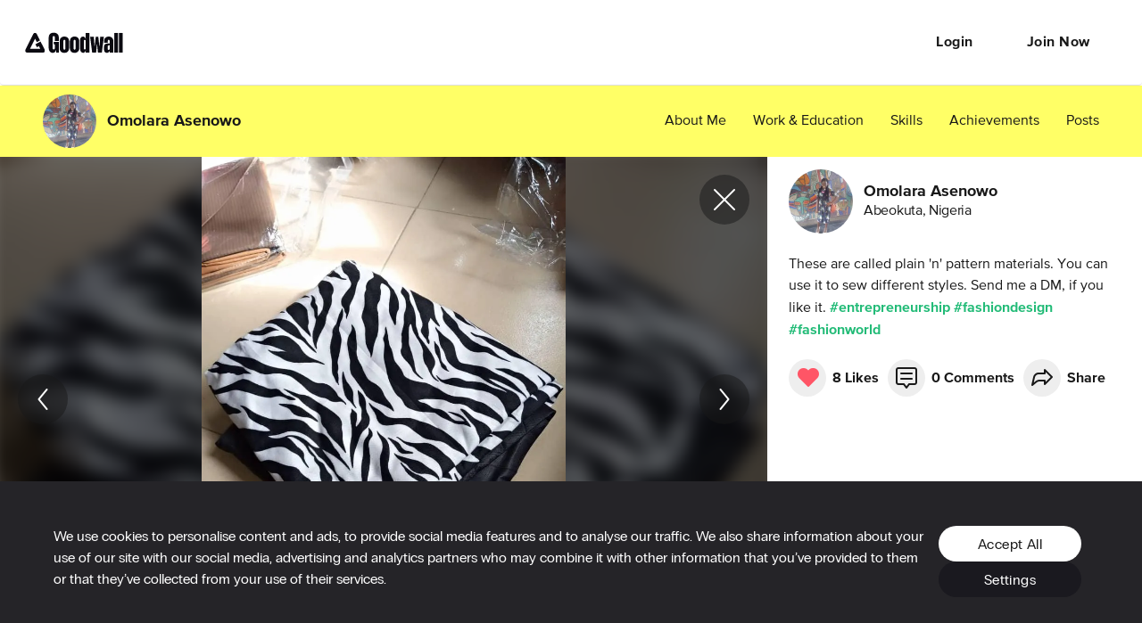

--- FILE ---
content_type: text/css
request_url: https://cdn2.goodwall.io/app/www/dist/spa/app.20251218091448.css
body_size: 4486
content:
h1,h2,h3,h4{margin:0}._1slXu{font-family:proxima-nova-extrabold;font-size:66px;line-height:.82;letter-spacing:-.6px}@media only screen and (min-width:768px){._1slXu{font-size:75px;line-height:.88;letter-spacing:-1px}}@media only screen and (min-width:1200px){._1slXu{font-size:144px;line-height:.79;letter-spacing:-1px}}._2_nfA{font-family:proxima-nova-extrabold;font-size:58px;line-height:.83;letter-spacing:-.4px}@media only screen and (min-width:768px){._2_nfA{font-size:66px;line-height:.91;letter-spacing:-.9px}}@media only screen and (min-width:1200px){._2_nfA{font-size:120px;line-height:.85;letter-spacing:-1px}}._2qRho{font-family:proxima-nova-extrabold;font-size:48px;line-height:.88;letter-spacing:-.4px}@media only screen and (min-width:768px){._2qRho{font-size:52px;line-height:.81;letter-spacing:-.4px}}@media only screen and (min-width:1200px){._2qRho{font-size:64px;line-height:.84;letter-spacing:-.5px}}._1N3E-{font-family:proxima-nova-extrabold;font-size:34px;line-height:1.3}@media only screen and (min-width:768px){._1N3E-{font-size:36px}}._1N3E-._3LoZc{line-height:.83}._3CIAn{font-family:proxima-nova-extrabold;font-size:34px;line-height:.88}@media only screen and (min-width:768px){._3CIAn{font-size:52px;line-height:.81;letter-spacing:-.4px}}@media only screen and (min-width:1200px){._3CIAn{font-size:64px;line-height:.84;letter-spacing:-.5px}}._2GgFd{font-family:proxima-nova-extrabold;font-size:24px;font-weight:300;line-height:1.33;color:#181818}.QKAkL{font-family:proxima-nova-regular;font-size:16px;font-weight:400;line-height:1.5;color:#181818}@media only screen and (min-width:768px){.QKAkL{font-size:24px;line-height:1.25}}._2MgJS{font-size:24px;font-weight:300;line-height:1.25}._2MgJS,._3mhfx{font-family:proxima-nova-regular;color:#181818}._3mhfx{font-size:16px;line-height:1.33;letter-spacing:-.3px;text-align:center}._1fGFo{font-weight:500;color:#999}._1fGFo,._1qAlf{font-family:proxima-nova-bold;font-size:16px;line-height:1.5}._1qAlf{font-style:normal;font-stretch:normal;letter-spacing:normal;color:#181818;display:block}._1EpqP{font-family:proxima-nova-regular}._1EpqP,.JRLV7{font-size:16px;font-weight:300;line-height:1.5}.JRLV7{font-family:proxima-nova-bold}._2qqCU{font-family:proxima-nova-bold;font-size:24px}._2qqCU,._3w5Yz{font-weight:300;line-height:1.5}._3w5Yz{font-family:proxima-nova-regular;font-size:16px;color:#999}._19tfe{font-family:proxima-nova-regular;font-weight:400}._19tfe,.Ma5FT{font-size:16px;line-height:1.5;color:#181818}.Ma5FT{font-weight:500}._35AId,.Ma5FT{font-family:proxima-nova-bold}._35AId{font-size:14px;font-weight:700;font-style:normal;font-stretch:normal;line-height:1.29;letter-spacing:normal;color:#fff}._1kZU_{font-family:proxima-nova-regular;font-size:12px;line-height:1.5;color:#d54646}.GKiUF{font-family:proxima-nova-regular}._10eVm,.GKiUF{font-size:14px;line-height:1.29;color:#181818}._10eVm{font-family:proxima-nova-bold}._1RzQn{font-family:proxima-nova-regular;font-weight:700;font-size:13px;line-height:18px;letter-spacing:1px;color:#fff}._1v0wI{font-family:proxima-nova-extrabold;font-weight:400;line-height:1}._1aHKz,._1v0wI{font-size:18px;color:#181818}._1aHKz{font-family:proxima-nova-bold;letter-spacing:-.3px;line-height:24px}._3B9X8{color:#999}._2ratz{color:#fff}._1rCue{background-color:#f3faec}._2-BTS{text-align:center}._1Khxq{text-align:left}.-V81h{text-align:right}._3YgNS{text-transform:uppercase}._3I8-N{height:100%}
h1,h2,h3,h4{margin:0}._3Jvlp{font-family:proxima-nova-extrabold;font-size:66px;line-height:.82;letter-spacing:-.6px}@media only screen and (min-width:768px){._3Jvlp{font-size:75px;line-height:.88;letter-spacing:-1px}}@media only screen and (min-width:1200px){._3Jvlp{font-size:144px;line-height:.79;letter-spacing:-1px}}._38Zs8{font-family:proxima-nova-extrabold;font-size:58px;line-height:.83;letter-spacing:-.4px}@media only screen and (min-width:768px){._38Zs8{font-size:66px;line-height:.91;letter-spacing:-.9px}}@media only screen and (min-width:1200px){._38Zs8{font-size:120px;line-height:.85;letter-spacing:-1px}}._2yE2S{font-family:proxima-nova-extrabold;font-size:48px;line-height:.88;letter-spacing:-.4px}@media only screen and (min-width:768px){._2yE2S{font-size:52px;line-height:.81;letter-spacing:-.4px}}@media only screen and (min-width:1200px){._2yE2S{font-size:64px;line-height:.84;letter-spacing:-.5px}}.RCcrs{font-family:proxima-nova-extrabold;font-size:34px;line-height:1.3}@media only screen and (min-width:768px){.RCcrs{font-size:36px}}.RCcrs._3P3Z3{line-height:.83}._2Xz9D{font-family:proxima-nova-extrabold;font-size:34px;line-height:.88}@media only screen and (min-width:768px){._2Xz9D{font-size:52px;line-height:.81;letter-spacing:-.4px}}@media only screen and (min-width:1200px){._2Xz9D{font-size:64px;line-height:.84;letter-spacing:-.5px}}._2L6_J{font-family:proxima-nova-extrabold;font-size:24px;font-weight:300;line-height:1.33;color:#181818}._2cgVy{font-family:proxima-nova-regular;font-size:16px;font-weight:400;line-height:1.5;color:#181818}@media only screen and (min-width:768px){._2cgVy{font-size:24px;line-height:1.25}}._9usnG{font-size:24px;font-weight:300;line-height:1.25}._2CRl4,._9usnG{font-family:proxima-nova-regular;color:#181818}._2CRl4{font-size:16px;line-height:1.33;letter-spacing:-.3px;text-align:center}._2aExb{font-weight:500;color:#999}._2aExb,._3_SxH{font-family:proxima-nova-bold;font-size:16px;line-height:1.5}._3_SxH{font-style:normal;font-stretch:normal;letter-spacing:normal;color:#181818;display:block}._3EMmf{font-family:proxima-nova-regular}._1T1UJ,._3EMmf{font-size:16px;font-weight:300;line-height:1.5}._1T1UJ{font-family:proxima-nova-bold}._1ZbyR{font-family:proxima-nova-bold;font-size:24px}._1ZbyR,.iE3TX{font-weight:300;line-height:1.5}.iE3TX{font-family:proxima-nova-regular;font-size:16px;color:#999}.Koobl{font-family:proxima-nova-regular;font-weight:400}.dRft1,.Koobl{font-size:16px;line-height:1.5;color:#181818}.dRft1{font-weight:500}.dRft1,.tLdU5{font-family:proxima-nova-bold}.tLdU5{font-size:14px;font-weight:700;font-style:normal;font-stretch:normal;line-height:1.29;letter-spacing:normal;color:#fff}._273rs{font-family:proxima-nova-regular;font-size:12px;line-height:1.5;color:#d54646}.MIiMg{font-family:proxima-nova-regular}._3jXO5,.MIiMg{font-size:14px;line-height:1.29;color:#181818}._3jXO5{font-family:proxima-nova-bold}.PZpC6{font-family:proxima-nova-regular;font-weight:700;font-size:13px;line-height:18px;letter-spacing:1px;color:#fff}._1iGtT{font-family:proxima-nova-extrabold;font-weight:400;line-height:1}._1iGtT,._2lmGZ{font-size:18px;color:#181818}._2lmGZ{font-family:proxima-nova-bold;letter-spacing:-.3px;line-height:24px}._2u0SW{color:#999}.jb4MI{color:#fff}._3usTv{background-color:#f3faec}._1WH_a{text-align:center}._13ExN{text-align:left}._2zxR_{text-align:right}._2Lf2n{text-transform:uppercase}@font-face{font-family:goodwall;src:url(https://cdn2.goodwall.io/app/www/dist/spa/src/styles/fonts/goodwall/goodwall-web-20210218.woff2) format("woff2"),url(https://cdn2.goodwall.io/app/www/dist/spa/src/styles/fonts/goodwall/goodwall-web-20210218.woff) format("woff"),url(https://cdn2.goodwall.io/app/www/dist/spa/src/styles/fonts/goodwall/goodwall-web-20210218.eot),url(https://cdn2.goodwall.io/app/www/dist/spa/src/styles/fonts/goodwall/goodwall-web-20210218.ttf) format("truetype"),url(https://cdn2.goodwall.io/app/www/dist/spa/src/styles/fonts/goodwall/goodwall-web-20210218.svg#goodwall) format("svg"),url(https://cdn2.goodwall.io/app/www/dist/spa/src/styles/fonts/goodwall/goodwall-web-20210218.eot?#iefix) format("embedded-opentype");font-weight:400;font-style:normal}@font-face{font-family:pp-radio-grotesk-bold;src:url(https://cdn2.goodwall.io/app/www/dist/spa/src/styles/fonts/pp-radio-grotesk/PPRadioGrotesk-Bold.woff2) format("woff2"),url(https://cdn2.goodwall.io/app/www/dist/spa/src/styles/fonts/pp-radio-grotesk/PPRadioGrotesk-Bold.woff) format("woff")}@font-face{font-family:pp-radio-grotesk-ultrabold;src:url(https://cdn2.goodwall.io/app/www/dist/spa/src/styles/fonts/pp-radio-grotesk/PPRadioGrotesk-Ultrabold.woff2) format("woff2"),url(https://cdn2.goodwall.io/app/www/dist/spa/src/styles/fonts/pp-radio-grotesk/PPRadioGrotesk-Ultrabold.woff) format("woff")}@font-face{font-family:pp-radio-grotesk-medium;src:url(https://cdn2.goodwall.io/app/www/dist/spa/src/styles/fonts/pp-radio-grotesk/PPRadioGrotesk-Medium.woff2) format("woff2"),url(https://cdn2.goodwall.io/app/www/dist/spa/src/styles/fonts/pp-radio-grotesk/PPRadioGrotesk-Medium.woff) format("woff")}@font-face{font-family:pp-radio-grotesk-light;src:url(https://cdn2.goodwall.io/app/www/dist/spa/src/styles/fonts/pp-radio-grotesk/PPRadioGrotesk-Light.woff2) format("woff2"),url(https://cdn2.goodwall.io/app/www/dist/spa/src/styles/fonts/pp-radio-grotesk/PPRadioGrotesk-Light.woff) format("woff")}@font-face{font-family:pp-radio-grotesk-regular;src:url(https://cdn2.goodwall.io/app/www/dist/spa/src/styles/fonts/pp-radio-grotesk/PPRadioGrotesk-Regular.woff2) format("woff2"),url(https://cdn2.goodwall.io/app/www/dist/spa/src/styles/fonts/pp-radio-grotesk/PPRadioGrotesk-Regular.woff) format("woff")}@font-face{font-family:pp-radio-grotesk-ultralight;src:url(https://cdn2.goodwall.io/app/www/dist/spa/src/styles/fonts/pp-radio-grotesk/PPRadioGrotesk-Ultralight.woff2) format("woff2"),url(https://cdn2.goodwall.io/app/www/dist/spa/src/styles/fonts/pp-radio-grotesk/PPRadioGrotesk-Ultralight.woff) format("woff")}@font-face{font-family:pp-radio-grotesk-thin;src:url(https://cdn2.goodwall.io/app/www/dist/spa/src/styles/fonts/pp-radio-grotesk/PPRadioGrotesk-Thin.woff2) format("woff2"),url(https://cdn2.goodwall.io/app/www/dist/spa/src/styles/fonts/pp-radio-grotesk/PPRadioGrotesk-Thin.woff) format("woff")}@font-face{font-family:proxima-nova-bold;src:url(https://cdn2.goodwall.io/app/www/dist/spa/src/styles/fonts/proxima-nova/388EB8_1_0.eot);src:url(https://cdn2.goodwall.io/app/www/dist/spa/src/styles/fonts/proxima-nova/388EB8_1_0.woff2) format("woff2"),url(https://cdn2.goodwall.io/app/www/dist/spa/src/styles/fonts/proxima-nova/388EB8_1_0.woff) format("woff"),url(https://cdn2.goodwall.io/app/www/dist/spa/src/styles/fonts/proxima-nova/388EB8_1_0.ttf) format("truetype")}@font-face{font-family:proxima-nova-extrabold;src:url(https://cdn2.goodwall.io/app/www/dist/spa/src/styles/fonts/proxima-nova/388EB8_2_0.eot);src:url(https://cdn2.goodwall.io/app/www/dist/spa/src/styles/fonts/proxima-nova/388EB8_2_0.woff2) format("woff2"),url(https://cdn2.goodwall.io/app/www/dist/spa/src/styles/fonts/proxima-nova/388EB8_2_0.woff) format("woff"),url(https://cdn2.goodwall.io/app/www/dist/spa/src/styles/fonts/proxima-nova/388EB8_2_0.ttf) format("truetype")}@font-face{font-family:proxima-nova-regular;src:url(https://cdn2.goodwall.io/app/www/dist/spa/src/styles/fonts/proxima-nova/388EB8_5_0.eot);src:url(https://cdn2.goodwall.io/app/www/dist/spa/src/styles/fonts/proxima-nova/388EB8_5_0.woff2) format("woff2"),url(https://cdn2.goodwall.io/app/www/dist/spa/src/styles/fonts/proxima-nova/388EB8_5_0.woff) format("woff"),url(https://cdn2.goodwall.io/app/www/dist/spa/src/styles/fonts/proxima-nova/388EB8_5_0.ttf) format("truetype")}form._31gWx{text-align:left}form._31gWx label{pointer-events:auto!important;cursor:pointer;height:24px;color:#181818;font-family:proxima-nova-bold;font-size:18px;letter-spacing:-.3px;line-height:24px}form._31gWx label>*{padding-top:5px}form._31gWx._3tM37 label{color:#181818;font-family:proxima-nova-regular;font-size:15px;line-height:18px}form._31gWx label.n59Rp{text-align:center;line-height:24px;color:#00b200}form._31gWx label._2Nvo3{color:#00b200;text-transform:none}form._31gWx ._3FuDp{height:1px;width:100%;border:1px solid #ddd;margin:45px auto}form._31gWx ._7h3ND{width:10px;border:1px solid #999;margin:auto}form._31gWx ._1QcN7{color:#181818;font-family:proxima-nova-regular;font-size:15px;letter-spacing:1.15px;line-height:18px;padding-bottom:20px}form ._1mbSA{margin-bottom:28px;margin-top:10px;position:relative}.picker-dialog{z-index:2000!important}._2sdBV,.GszNJ,[class*=" icon-"],[class^=gw-icon],[class^=icon-]{font-family:goodwall;speak:none;font-style:normal;font-weight:400;font-variant:normal;text-transform:none;line-height:1;-webkit-font-smoothing:antialiased;-moz-osx-font-smoothing:grayscale;font-size:18px!important;vertical-align:middle;color:#181818;-ms-font-feature-settings:"liga" 1;font-feature-settings:"liga" 1}.gw-icon-tiny{font-size:8px!important}.gw-icon-smaller{font-size:10px!important}.gw-icon-small{font-size:12px!important}.gw-icon-medium{font-size:16px!important}.gw-icon-large{font-size:24px!important}.gw-icon-extra-large{font-size:32px!important}.gw-icon-extra-extra-large{font-size:42px!important}.gw-icon-btn{cursor:pointer}.GszNJ:before{content:"\E91A"}._39sKe{position:absolute!important;right:0!important;top:0}._2sdBV:before{content:"\E602"}._3kV1n:before{content:"\E657"}._34enL:before{content:"\E943"}#goodwallLoadingScreen{background-color:#fff;height:100%;display:-ms-flexbox!important;display:flex!important;-ms-flex-direction:column;flex-direction:column;-ms-flex-align:center;align-items:center;-ms-flex-pack:center;justify-content:center;color:#fff}#goodwallLoadingSpinnerPath{stroke-dasharray:100;stroke-dashoffset:1000;animation:_2u6Bx 10s linear reverse infinite}@keyframes _2u6Bx{0%{stroke-dashoffset:1000}to{stroke-dashoffset:0}}#goodwallLoadingScreen.www-v2 svg{margin-left:30px}.fetchSpinner{padding:30px 0}html{box-sizing:border-box;vertical-align:baseline;-webkit-font-smoothing:antialiased;font-family:proxima-nova-regular;color:#181818}body,html{margin:0;padding:0;height:100%}*,:after,:before{box-sizing:border-box}h1,h2,h3,h4,h5,h6{font-weight:400}h1{font-size:56px;font-family:proxima-nova-extrabold;line-height:1}h1.landing{font-size:88px}h2{font-size:40px;font-family:proxima-nova-extrabold;line-height:1}h2.landing{font-size:56px}h3{font-size:24px;font-family:proxima-nova-extrabold;line-height:1.33}h3.landing{font-size:40px}h4{font-size:24px;font-family:proxima-nova-extrabold}h4,label{line-height:1.33}label{font-size:18px;font-family:proxima-nova-bold}body{font-size:16px;font-family:proxima-nova-regular;line-height:1.5;overscroll-behavior:none}a{color:#181818}.pac-container{z-index:10000!important}@media only screen and (max-width:575px){.hidden-xs{display:none!important}}@media only screen and (min-width:576px) and (max-width:767px){.hidden-sm{display:none!important}}@media only screen and (min-width:768px) and (max-width:991px){.hidden-md{display:none!important}}@media only screen and (min-width:992px) and (max-width:1199px){.hidden-lg{display:none!important}}@media only screen and (min-width:1200px){.hidden-xl{display:none!important}}@media only screen and (min-width:1200px){.container{width:1224px!important}}.row.no-gutters{margin-right:0;margin-left:0}.row.no-gutters>[class*=col-]{padding-right:0;padding-left:0}.full-height{height:100%}
h1,h2,h3,h4{margin:0}._1YKEG{font-family:proxima-nova-extrabold;font-size:66px;line-height:.82;letter-spacing:-.6px}@media only screen and (min-width:768px){._1YKEG{font-size:75px;line-height:.88;letter-spacing:-1px}}@media only screen and (min-width:1200px){._1YKEG{font-size:144px;line-height:.79;letter-spacing:-1px}}._2ikV1{font-family:proxima-nova-extrabold;font-size:58px;line-height:.83;letter-spacing:-.4px}@media only screen and (min-width:768px){._2ikV1{font-size:66px;line-height:.91;letter-spacing:-.9px}}@media only screen and (min-width:1200px){._2ikV1{font-size:120px;line-height:.85;letter-spacing:-1px}}._3yOvS{font-family:proxima-nova-extrabold;font-size:48px;line-height:.88;letter-spacing:-.4px}@media only screen and (min-width:768px){._3yOvS{font-size:52px;line-height:.81;letter-spacing:-.4px}}@media only screen and (min-width:1200px){._3yOvS{font-size:64px;line-height:.84;letter-spacing:-.5px}}.I3M7m{font-family:proxima-nova-extrabold;font-size:34px;line-height:1.3}@media only screen and (min-width:768px){.I3M7m{font-size:36px}}.I3M7m.XCbnI{line-height:.83}._3zvR1{font-family:proxima-nova-extrabold;font-size:34px;line-height:.88}@media only screen and (min-width:768px){._3zvR1{font-size:52px;line-height:.81;letter-spacing:-.4px}}@media only screen and (min-width:1200px){._3zvR1{font-size:64px;line-height:.84;letter-spacing:-.5px}}._2HsWN{font-family:proxima-nova-extrabold;font-size:24px;font-weight:300;line-height:1.33;color:#181818}._3-ygt{font-family:proxima-nova-regular;font-size:16px;font-weight:400;line-height:1.5;color:#181818}@media only screen and (min-width:768px){._3-ygt{font-size:24px;line-height:1.25}}._2sdhF{font-size:24px;font-weight:300;line-height:1.25}._2DOxo,._2sdhF{font-family:proxima-nova-regular;color:#181818}._2DOxo{font-size:16px;line-height:1.33;letter-spacing:-.3px;text-align:center}._2oy2w{font-weight:500;color:#999}._2oy2w,._3bEVk{font-family:proxima-nova-bold;font-size:16px;line-height:1.5}._3bEVk{font-style:normal;font-stretch:normal;letter-spacing:normal;color:#181818;display:block}._2_FR1{font-family:proxima-nova-regular}._2_FR1,._3aGly{font-size:16px;font-weight:300;line-height:1.5}._3aGly{font-family:proxima-nova-bold}._1HxC7{font-family:proxima-nova-bold;font-size:24px}._1HxC7,._2jVo_{font-weight:300;line-height:1.5}._2jVo_{font-family:proxima-nova-regular;font-size:16px;color:#999}._39knR{font-family:proxima-nova-regular;font-weight:400}._39knR,.GsQWe{font-size:16px;line-height:1.5;color:#181818}.GsQWe{font-weight:500}.GsQWe,.IDzoD{font-family:proxima-nova-bold}.IDzoD{font-size:14px;font-weight:700;font-style:normal;font-stretch:normal;line-height:1.29;letter-spacing:normal;color:#fff}._27p1W{font-family:proxima-nova-regular;font-size:12px;line-height:1.5;color:#d54646}.u5bmb{font-family:proxima-nova-regular}._34nIN,.u5bmb{font-size:14px;line-height:1.29;color:#181818}._34nIN{font-family:proxima-nova-bold}._29dUY{font-family:proxima-nova-regular;font-weight:700;font-size:13px;line-height:18px;letter-spacing:1px;color:#fff}._2plWI{font-family:proxima-nova-extrabold;font-weight:400;line-height:1}._2Nlrt,._2plWI{font-size:18px;color:#181818}._2Nlrt{font-family:proxima-nova-bold;letter-spacing:-.3px;line-height:24px}.OliHR{color:#999}._1jaUw{color:#fff}._2W351{background-color:#f3faec}._3vik8{text-align:center}._11X42{text-align:left}._24vSs{text-align:right}._1TMhj{text-transform:uppercase}
h1,h2,h3,h4{margin:0}.JwStd{font-family:proxima-nova-extrabold;font-size:66px;line-height:.82;letter-spacing:-.6px}@media only screen and (min-width:768px){.JwStd{font-size:75px;line-height:.88;letter-spacing:-1px}}@media only screen and (min-width:1200px){.JwStd{font-size:144px;line-height:.79;letter-spacing:-1px}}._1_c5s{font-family:proxima-nova-extrabold;font-size:58px;line-height:.83;letter-spacing:-.4px}@media only screen and (min-width:768px){._1_c5s{font-size:66px;line-height:.91;letter-spacing:-.9px}}@media only screen and (min-width:1200px){._1_c5s{font-size:120px;line-height:.85;letter-spacing:-1px}}.LPc_B{font-family:proxima-nova-extrabold;font-size:48px;line-height:.88;letter-spacing:-.4px}@media only screen and (min-width:768px){.LPc_B{font-size:52px;line-height:.81;letter-spacing:-.4px}}@media only screen and (min-width:1200px){.LPc_B{font-size:64px;line-height:.84;letter-spacing:-.5px}}._3LWSB{font-family:proxima-nova-extrabold;font-size:34px;line-height:1.3}@media only screen and (min-width:768px){._3LWSB{font-size:36px}}._3LWSB.sjQ-7{line-height:.83}._1NhSN{font-family:proxima-nova-extrabold;font-size:34px;line-height:.88}@media only screen and (min-width:768px){._1NhSN{font-size:52px;line-height:.81;letter-spacing:-.4px}}@media only screen and (min-width:1200px){._1NhSN{font-size:64px;line-height:.84;letter-spacing:-.5px}}.-_9Uf{font-family:proxima-nova-extrabold;font-size:24px;font-weight:300;line-height:1.33;color:#181818}._2tDq1{font-family:proxima-nova-regular;font-size:16px;font-weight:400;line-height:1.5;color:#181818}@media only screen and (min-width:768px){._2tDq1{font-size:24px;line-height:1.25}}._3mzvO{font-size:24px;font-weight:300;line-height:1.25}._3mzvO,.wMwON{font-family:proxima-nova-regular;color:#181818}.wMwON{font-size:16px;line-height:1.33;letter-spacing:-.3px;text-align:center}._18its{font-weight:500;color:#999}._14_3V,._18its{font-family:proxima-nova-bold;font-size:16px;line-height:1.5}._14_3V{font-style:normal;font-stretch:normal;letter-spacing:normal;color:#181818;display:block}._34sCh{font-family:proxima-nova-regular}._1P0pK,._34sCh{font-size:16px;font-weight:300;line-height:1.5}._1P0pK{font-family:proxima-nova-bold}._14hKL{font-family:proxima-nova-bold;font-size:24px}._1KbYk,._14hKL{font-weight:300;line-height:1.5}._1KbYk{font-family:proxima-nova-regular;font-size:16px;color:#999}.eysqu{font-family:proxima-nova-regular;font-weight:400}._1fdj1,.eysqu{font-size:16px;line-height:1.5;color:#181818}._1fdj1{font-weight:500}._1fdj1,._1MET-{font-family:proxima-nova-bold}._1MET-{font-size:14px;font-weight:700;font-style:normal;font-stretch:normal;line-height:1.29;letter-spacing:normal;color:#fff}._3WAbi{font-family:proxima-nova-regular;font-size:12px;line-height:1.5;color:#d54646}._1c1mb{font-family:proxima-nova-regular}._1c1mb,._2Mtf4{font-size:14px;line-height:1.29;color:#181818}._2Mtf4{font-family:proxima-nova-bold}._1OLCX{font-family:proxima-nova-regular;font-weight:700;font-size:13px;line-height:18px;letter-spacing:1px;color:#fff}._3PEt4{font-family:proxima-nova-extrabold;font-weight:400;line-height:1}._3PEt4,._18jaI{font-size:18px;color:#181818}._18jaI{font-family:proxima-nova-bold;letter-spacing:-.3px;line-height:24px}.aCIAt{color:#999}._2wv7x{color:#fff}._2CWbn{background-color:#f3faec}._6U5FJ{text-align:center}.FtY5e{text-align:left}._1MHXN{text-align:right}._1JmcE{text-transform:uppercase}
h1,h2,h3,h4{margin:0}._2b-Tq{font-family:proxima-nova-extrabold;font-size:66px;line-height:.82;letter-spacing:-.6px}@media only screen and (min-width:768px){._2b-Tq{font-size:75px;line-height:.88;letter-spacing:-1px}}@media only screen and (min-width:1200px){._2b-Tq{font-size:144px;line-height:.79;letter-spacing:-1px}}._3aoln{font-family:proxima-nova-extrabold;font-size:58px;line-height:.83;letter-spacing:-.4px}@media only screen and (min-width:768px){._3aoln{font-size:66px;line-height:.91;letter-spacing:-.9px}}@media only screen and (min-width:1200px){._3aoln{font-size:120px;line-height:.85;letter-spacing:-1px}}._1-qsd{font-family:proxima-nova-extrabold;font-size:48px;line-height:.88;letter-spacing:-.4px}@media only screen and (min-width:768px){._1-qsd{font-size:52px;line-height:.81;letter-spacing:-.4px}}@media only screen and (min-width:1200px){._1-qsd{font-size:64px;line-height:.84;letter-spacing:-.5px}}.ICgK1{font-family:proxima-nova-extrabold;font-size:34px;line-height:1.3}@media only screen and (min-width:768px){.ICgK1{font-size:36px}}.ICgK1._2WxCX{line-height:.83}.OZ0q_{font-family:proxima-nova-extrabold;font-size:34px;line-height:.88}@media only screen and (min-width:768px){.OZ0q_{font-size:52px;line-height:.81;letter-spacing:-.4px}}@media only screen and (min-width:1200px){.OZ0q_{font-size:64px;line-height:.84;letter-spacing:-.5px}}._2SYT0{font-family:proxima-nova-extrabold;font-size:24px;font-weight:300;line-height:1.33;color:#181818}._21XXb{font-family:proxima-nova-regular;font-size:16px;font-weight:400;line-height:1.5;color:#181818}@media only screen and (min-width:768px){._21XXb{font-size:24px;line-height:1.25}}._1bJ7e{font-size:24px;font-weight:300;line-height:1.25}._1bJ7e,._1i_0G{font-family:proxima-nova-regular;color:#181818}._1i_0G{font-size:16px;line-height:1.33;letter-spacing:-.3px;text-align:center}._1uJn2{font-weight:500;color:#999}._1O228,._1uJn2{font-family:proxima-nova-bold;font-size:16px;line-height:1.5}._1O228{font-style:normal;font-stretch:normal;letter-spacing:normal;color:#181818;display:block}._1TEcr{font-family:proxima-nova-regular}._1TEcr,._3zhV-{font-size:16px;font-weight:300;line-height:1.5}._3zhV-{font-family:proxima-nova-bold}._2U5Z7{font-family:proxima-nova-bold;font-size:24px}._2U5Z7,._2WyXV{font-weight:300;line-height:1.5}._2WyXV{font-family:proxima-nova-regular;font-size:16px;color:#999}._3_rKG{font-family:proxima-nova-regular;font-weight:400}._1LCh_,._3_rKG{font-size:16px;line-height:1.5;color:#181818}._1LCh_{font-weight:500}._1Gz0h,._1LCh_{font-family:proxima-nova-bold}._1Gz0h{font-size:14px;font-weight:700;font-style:normal;font-stretch:normal;line-height:1.29;letter-spacing:normal;color:#fff}._2jnDZ{font-family:proxima-nova-regular;font-size:12px;line-height:1.5;color:#d54646}._3edP9{font-family:proxima-nova-regular}._2FYir,._3edP9{font-size:14px;line-height:1.29;color:#181818}._2FYir{font-family:proxima-nova-bold}._2JymO{font-family:proxima-nova-regular;font-weight:700;font-size:13px;line-height:18px;letter-spacing:1px;color:#fff}._1u10X{font-family:proxima-nova-extrabold;font-weight:400;line-height:1}._1u10X,.foGNi{font-size:18px;color:#181818}.foGNi{font-family:proxima-nova-bold;letter-spacing:-.3px;line-height:24px}._4W7Qk{color:#999}._3jGlW{color:#fff}.x0KeW{background-color:#f3faec}.bu89K{text-align:center}._3Ubtr{text-align:left}._20BjA{text-align:right}._1LqHd{text-transform:uppercase}
h1,h2,h3,h4{margin:0}._3acWf{font-family:proxima-nova-extrabold;font-size:66px;line-height:.82;letter-spacing:-.6px}@media only screen and (min-width:768px){._3acWf{font-size:75px;line-height:.88;letter-spacing:-1px}}@media only screen and (min-width:1200px){._3acWf{font-size:144px;line-height:.79;letter-spacing:-1px}}._36oD5{font-family:proxima-nova-extrabold;font-size:58px;line-height:.83;letter-spacing:-.4px}@media only screen and (min-width:768px){._36oD5{font-size:66px;line-height:.91;letter-spacing:-.9px}}@media only screen and (min-width:1200px){._36oD5{font-size:120px;line-height:.85;letter-spacing:-1px}}._1yz5_{font-family:proxima-nova-extrabold;font-size:48px;line-height:.88;letter-spacing:-.4px}@media only screen and (min-width:768px){._1yz5_{font-size:52px;line-height:.81;letter-spacing:-.4px}}@media only screen and (min-width:1200px){._1yz5_{font-size:64px;line-height:.84;letter-spacing:-.5px}}.cNSFK{font-family:proxima-nova-extrabold;font-size:34px;line-height:1.3}@media only screen and (min-width:768px){.cNSFK{font-size:36px}}.cNSFK._2Y_0s{line-height:.83}._2JUpK{font-family:proxima-nova-extrabold;font-size:34px;line-height:.88}@media only screen and (min-width:768px){._2JUpK{font-size:52px;line-height:.81;letter-spacing:-.4px}}@media only screen and (min-width:1200px){._2JUpK{font-size:64px;line-height:.84;letter-spacing:-.5px}}._30Sb7{font-family:proxima-nova-extrabold;font-size:24px;font-weight:300;line-height:1.33;color:#181818}._25wBE{font-family:proxima-nova-regular;font-size:16px;font-weight:400;line-height:1.5;color:#181818}@media only screen and (min-width:768px){._25wBE{font-size:24px;line-height:1.25}}.cRB7o{font-size:24px;font-weight:300;line-height:1.25}._1dand,.cRB7o{font-family:proxima-nova-regular;color:#181818}._1dand{font-size:16px;line-height:1.33;letter-spacing:-.3px;text-align:center}._1I4AM{font-weight:500;color:#999}._1I4AM,._3wBJF{font-family:proxima-nova-bold;font-size:16px;line-height:1.5}._3wBJF{font-style:normal;font-stretch:normal;letter-spacing:normal;color:#181818;display:block}.H6uLQ{font-family:proxima-nova-regular}._1G9jO,.H6uLQ{font-size:16px;font-weight:300;line-height:1.5}._1G9jO{font-family:proxima-nova-bold}.VNQAT{font-family:proxima-nova-bold;font-size:24px}.DKRTX,.VNQAT{font-weight:300;line-height:1.5}.DKRTX{font-family:proxima-nova-regular;font-size:16px;color:#999}._2bK-1{font-family:proxima-nova-regular;font-weight:400}._2bK-1,.hWrUv{font-size:16px;line-height:1.5;color:#181818}.hWrUv{font-weight:500}.hWrUv,.maDQG{font-family:proxima-nova-bold}.maDQG{font-size:14px;font-weight:700;font-style:normal;font-stretch:normal;line-height:1.29;letter-spacing:normal;color:#fff}._uwn9{font-family:proxima-nova-regular;font-size:12px;line-height:1.5;color:#d54646}._30_98{font-family:proxima-nova-regular}._3AB6z,._30_98{font-size:14px;line-height:1.29;color:#181818}._3AB6z{font-family:proxima-nova-bold}._3n6vV{font-family:proxima-nova-regular;font-weight:700;font-size:13px;line-height:18px;letter-spacing:1px;color:#fff}._3oilq{font-family:proxima-nova-extrabold;font-weight:400;line-height:1}._3oilq,._34S4f{font-size:18px;color:#181818}._34S4f{font-family:proxima-nova-bold;letter-spacing:-.3px;line-height:24px}._12hgJ{color:#999}._1PcQZ{color:#fff}.OuVsw{background-color:#f3faec}._1SUo1{text-align:center}.gUc20{text-align:left}._3qAf3{text-align:right}._3QGjv{text-transform:uppercase}._3tKep{color:inherit;text-decoration:none;font-family:proxima-nova-regular;font-weight:400}
h1,h2,h3,h4{margin:0}._13FIt{font-family:proxima-nova-extrabold;font-size:66px;line-height:.82;letter-spacing:-.6px}@media only screen and (min-width:768px){._13FIt{font-size:75px;line-height:.88;letter-spacing:-1px}}@media only screen and (min-width:1200px){._13FIt{font-size:144px;line-height:.79;letter-spacing:-1px}}._3b3Ym{font-family:proxima-nova-extrabold;font-size:58px;line-height:.83;letter-spacing:-.4px}@media only screen and (min-width:768px){._3b3Ym{font-size:66px;line-height:.91;letter-spacing:-.9px}}@media only screen and (min-width:1200px){._3b3Ym{font-size:120px;line-height:.85;letter-spacing:-1px}}._3Fa_o{font-family:proxima-nova-extrabold;font-size:48px;line-height:.88;letter-spacing:-.4px}@media only screen and (min-width:768px){._3Fa_o{font-size:52px;line-height:.81;letter-spacing:-.4px}}@media only screen and (min-width:1200px){._3Fa_o{font-size:64px;line-height:.84;letter-spacing:-.5px}}._2YJZp{font-family:proxima-nova-extrabold;font-size:34px;line-height:1.3}@media only screen and (min-width:768px){._2YJZp{font-size:36px}}._2YJZp._2CG3R{line-height:.83}._2Rist{font-family:proxima-nova-extrabold;font-size:34px;line-height:.88}@media only screen and (min-width:768px){._2Rist{font-size:52px;line-height:.81;letter-spacing:-.4px}}@media only screen and (min-width:1200px){._2Rist{font-size:64px;line-height:.84;letter-spacing:-.5px}}._3qVxj{font-family:proxima-nova-extrabold;font-size:24px;font-weight:300;line-height:1.33;color:#181818}.QYKvR{font-family:proxima-nova-regular;font-size:16px;font-weight:400;line-height:1.5;color:#181818}@media only screen and (min-width:768px){.QYKvR{font-size:24px;line-height:1.25}}.-DVVE{font-size:24px;font-weight:300;line-height:1.25}.-DVVE,._2ZkYu{font-family:proxima-nova-regular;color:#181818}._2ZkYu{font-size:16px;line-height:1.33;letter-spacing:-.3px;text-align:center}.Y3X-G{font-weight:500;color:#999}._2WDR_,.Y3X-G{font-family:proxima-nova-bold;font-size:16px;line-height:1.5}._2WDR_{font-style:normal;font-stretch:normal;letter-spacing:normal;color:#181818;display:block}.W8H7l{font-family:proxima-nova-regular}.cUhJt,.W8H7l{font-size:16px;font-weight:300;line-height:1.5}.cUhJt{font-family:proxima-nova-bold}._1s-zD{font-family:proxima-nova-bold;font-size:24px}._1s-zD,._3yAjE{font-weight:300;line-height:1.5}._3yAjE{font-family:proxima-nova-regular;font-size:16px;color:#999}._1vyx3{font-family:proxima-nova-regular;font-weight:400}._1vyx3,._3LuzB{font-size:16px;line-height:1.5;color:#181818}._3LuzB{font-weight:500}._3LuzB,._31j8v{font-family:proxima-nova-bold}._31j8v{font-size:14px;font-weight:700;font-style:normal;font-stretch:normal;line-height:1.29;letter-spacing:normal;color:#fff}._3WtHU{font-family:proxima-nova-regular;font-size:12px;line-height:1.5;color:#d54646}._2t0K_{font-family:proxima-nova-regular}._2FSdI,._2t0K_{font-size:14px;line-height:1.29;color:#181818}._2FSdI{font-family:proxima-nova-bold}._2uqEl{font-family:proxima-nova-regular;font-weight:700;font-size:13px;line-height:18px;letter-spacing:1px;color:#fff}._3bift{font-family:proxima-nova-extrabold;font-weight:400;line-height:1}._3bift,._254rU{font-size:18px;color:#181818}._254rU{font-family:proxima-nova-bold;letter-spacing:-.3px;line-height:24px}._3Og82{color:#999}._28myw{color:#fff}._3o9aj{background-color:#f3faec}.gUeMF{text-align:center}._2BBbQ{text-align:left}.XVLAG{text-align:right}.SkoWk{text-transform:uppercase}._1qzGF{color:#ccc}._1xSqe{font-size:16px}._1m09e{font-family:proxima-nova-regular}._1I14x{font-family:proxima-nova-bold}._1PNmI{color:#181818}.D1DXd{margin-top:14px}.VWK6n{text-transform:capitalize}.TcyZw{display:-ms-flexbox;display:flex;width:100%;-ms-flex-pack:justify;justify-content:space-between;-ms-flex-align:center;align-items:center}._3M4ZJ{border-radius:8px;box-shadow:0 3px 12px 0 rgba(0,0,0,.1)}._3XsP1{position:absolute;top:0;bottom:0;left:0;right:0}._1em66{position:relative;width:100%;height:100%}.eTBqF{display:block;overflow:hidden;white-space:nowrap;text-overflow:ellipsis;width:100%}
